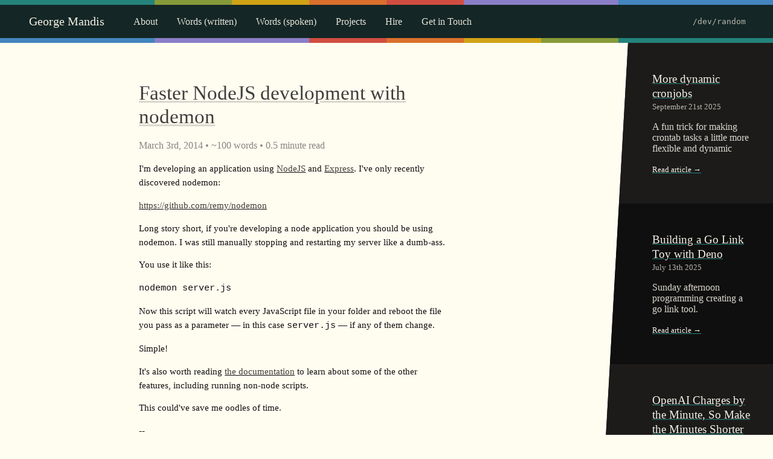

--- FILE ---
content_type: text/html; charset=UTF-8
request_url: https://george.mand.is/2014/03/faster-nodejs-development-with-nodemon/
body_size: 3877
content:
<!doctype html><html lang="en"><head><meta charset="UTF-8"><title>Faster NodeJS development with nodemon • George Mandis</title><meta name="viewport" content="width=device-width,maximum-scale=5,minimum-scale=1"><meta name="theme-color" content="#0b2429"><link rel="stylesheet" href="/css/site.css"><link href="https://micro.blog/georgemandis" rel="me"><link rel="apple-touch-icon" href="/apple-touch-icon.png"><link rel="shortcut icon" type="image/svg+xml" href="data:image/svg+xml,%3Csvg%20xmlns='http://www.w3.org/2000/svg'%20viewBox='0%200%20100%20100'%3E%3Ctext%20y='.9em'%20font-size='90'%3E🥸%3C/text%3E%3C/svg%3E"><link rel="manifest" href="/manifest.json"><meta property="og:title" content="Faster NodeJS development with nodemon"><meta property="og:image" content="https://georgemandis.s3-us-west-1.amazonaws.com/preview.png"><meta property="og:site_name" content="George Mandis"><meta property="og:description" content="Link to: Faster NodeJS development with nodemon"><meta property="og:type" content="blog"><meta name="referrer" content="no-referrer-when-downgrade"><meta name="citation_issn" content="1234-5678"><meta name="citation_title" content="George Mandis"><meta name="citation_author" content="Mandis, George"><meta name="citation_publication_date" content="2014-03-03"><link rel="webmention" href="https://webmention.io/george.mand.is/webmention"><link rel="pingback" href="https://webmention.io/george.mand.is/xmlrpc"><link rel="micropub" href="https://george.mand.is/.netlify/functions/micropub"><link rel="alternate" type="application/rss+xml" title="RSS Feed" href="https://george.mand.is/feed.xml"><link rel="alternate" type="application/json" title="JSON Feed" href="https://george.mand.is/feed.json"><link rel="alternate" type="application/rss+xml" title="Plain-text RSS Feed" href="https://george.mand.is/feed.plain.xml"><link rel="alternate" type="application/json" title="Plain-text JSON Feed" href="https://george.mand.is/feed.plain.json"><link rel="alternate" type="application/rss+xml" title="Markdown RSS Feed" href="https://george.mand.is/feed.markdown.xml"><link rel="alternate" type="application/json" title="Markdown JSON Feed" href="https://george.mand.is/feed.markdown.json"><link rel="alternate" type="text/markdown" href="/2014/03/faster-nodejs-development-with-nodemon/"><link rel="alternate" type="text/plain" href="/2014/03/faster-nodejs-development-with-nodemon/"><meta name="mobile-wep-app-capable" content="yes"><meta name="apple-mobile-web-app-capable" content="yes"><meta name="apple-mobile-web-app-status-bar-style" content="black"><link rel="stylesheet" href="//cdnjs.cloudflare.com/ajax/libs/highlight.js/9.15.6/styles/atom-one-light.min.css"><script src="//cdnjs.cloudflare.com/ajax/libs/highlight.js/9.15.6/highlight.min.js"></script><script src="//cdnjs.cloudflare.com/ajax/libs/highlightjs-line-numbers.js/2.7.0/highlightjs-line-numbers.min.js"></script><script>hljs.initHighlightingOnLoad(),hljs.initLineNumbersOnLoad()</script><script src="/js/site.min.js"></script></head><body><header class="primary-header"><nav><ul><li><a href="/" class="" title="">George Mandis</a></li><li><a href="/about/" class="" title="">About</a></li><li><a href="/archives/" class="" title="">Words (written)</a></li><li><a href="/talks/" class="" title="">Words (spoken)</a></li><li><a href="/projects/" class="" title="">Projects</a></li><li><a href="/hire" class="" title="">Hire</a></li><li><a href="/contact" class="" title="">Get in Touch</a></li><li><a href="/random" class="random-post-link plausible-event-name=/dev/random" title="Read a random blog post">/dev/random</a></li></ul></nav></header><main class="homepage-grid"><article><section><header><h1 class="post-title"><a href="">Faster NodeJS development with nodemon</a></h1><p class="datetime muted"><time datetime="2014-03-03">March 3rd, 2014</time> • ~100 words • 0.5 minute read</p></header><p>I'm developing an application using <a href="http://nodejs.org">NodeJS</a> and <a href="http://expressjs.com">Express</a>. I've only recently discovered nodemon:</p><p><a style="line-height:1.5em" href="https://github.com/remy/nodemon">https://github.com/remy/nodemon</a></p><p>Long story short, if you're developing a node application you should be using nodemon. I was still manually stopping and restarting my server like a dumb-ass.</p><p>You use it like this:</p><p><code>nodemon server.js</code></p><p>Now this script will watch every JavaScript file in your folder and reboot the file you pass as a parameter — in this case <code>server.js</code> — if any of them change.</p><p>Simple!</p><p>It's also worth reading <a href="https://github.com/remy/nodemon/blob/master/README.md">the documentation</a> to learn about some of the other features, including running non-node scripts.</p><p>This could've save me oodles of time.</p>--<p><em>Published on Monday, March 3rd 2014. Read this post as <a href="/2014/03/faster-nodejs-development-with-nodemon.md" rel="alternate" type="text/markdown">Markdown</a> or <a href="/2014/03/faster-nodejs-development-with-nodemon.txt" rel="alternate" type="text/plain">plain-text</a>.</em></p><p><em>If you enjoyed reading this consider <a href="https://buttondown.com/georgemandis">signing-up for my newsletter</a>, <a href="https://news.ycombinator.com/submitlink?u=https://george.mand.is/2014/03/faster-nodejs-development-with-nodemon/&t=Faster NodeJS development with nodemon">sharing it on Hacker News</a> or <a href="/hire">hiring me</a>.</em></p><p><em></em></p></section><aside class="homepage-sidebar"><div class="homepage-sidebar-widget"><div class="homepage-sidebar-widget-container"><h4 class="homepage-sidebar-widget-header"><a href="/2025/09/more-dynamic-cronjobs/">More dynamic cronjobs</a></h4><small><date class="homepage-sidebar-widget-date">September 21st 2025</date><br></small><p>A fun trick for making crontab tasks a little more flexible and dynamic</p><p><small><a href="/2025/09/more-dynamic-cronjobs/">Read article &rarr;</a></small></p></div></div><div class="homepage-sidebar-widget"><div class="homepage-sidebar-widget-container"><h4 class="homepage-sidebar-widget-header"><a href="/2025/07/building-a-go-link-toy-with-deno/">Building a Go Link Toy with Deno</a></h4><small><date class="homepage-sidebar-widget-date">July 13th 2025</date><br></small><p>Sunday afternoon programming creating a go link tool.</p><p><small><a href="/2025/07/building-a-go-link-toy-with-deno/">Read article &rarr;</a></small></p></div></div><div class="homepage-sidebar-widget"><div class="homepage-sidebar-widget-container"><h4 class="homepage-sidebar-widget-header"><a href="/2025/06/openai-charges-by-the-minute-so-make-the-minutes-shorter/">OpenAI Charges by the Minute, So Make the Minutes Shorter</a></h4><small><date class="homepage-sidebar-widget-date">June 24th 2025</date><br></small><p>I discovered a fun and strangely obvious trick for summarizing videos faster and reducing costs: just speed them up. Cheaper, faster OpenAI transcriptions with a little ffmpeg trick.</p><p><small><a href="/2025/06/openai-charges-by-the-minute-so-make-the-minutes-shorter/">Read article &rarr;</a></small></p></div></div><div class="homepage-sidebar-widget"><div class="homepage-sidebar-widget-container"><h4 class="homepage-sidebar-widget-header"><a href="/2025/06/what-it-takes-to-be-a-good-engineering-manager/">What It Takes to Be a Good Engineering Manager</a></h4><small><date class="homepage-sidebar-widget-date">June 19th 2025</date><br></small><p>Reflecting on 4.5 years of engineering leadership and what makes a good manager</p><p><small><a href="/2025/06/what-it-takes-to-be-a-good-engineering-manager/">Read article &rarr;</a></small></p></div></div><div class="homepage-sidebar-widget upcoming-events"><div class="homepage-sidebar-widget-container"><h4 class="homepage-sidebar-widget-header">Upcoming Talks &amp; Workshops</h4><p><a href="/talks" title="All talks and workshops past, future and present">View a more complete list &rarr;</a></p></div></div></aside></article></main><footer class="primary-footer"><div class="grid-container"><section><p>George Mandis has played the part of director of engineering, manager, tech lead, full-stack engineer, long-time independent developer, consultant, avid traveler and probably a handful of other things in his life. Currently he lives in Brooklyn, New York.</p><p>Looking for an engineering leader who’ll <a href="/2025/06/what-it-takes-to-be-a-good-engineering-manager/">pull the right levers</a>? Let's <a href="/hire">talk</a>.</p><div class="rc-scout"></div><script async defer="defer" src="https://www.recurse-scout.com/loader.js?t=151b3c977197fc57d3ab8ce968bce35e"></script><p>Unsolicited endorsements:</p><blockquote cite="https://news.ycombinator.com/item?id=44379755"><p><a href="https://news.ycombinator.com/item?id=44379755">"OMG long post."</a> — <cite>Andrej Karpathy</cite></p></blockquote><p>© 2009-2025 George Mandis</p></section><section><p><a href="/feed.xml">RSS</a> • <a href="/feed.json">JSON</a> • <a href="https://buttondown.com/georgemandis">Newsletter</a> • <a href="/notes">Notes</a> • <a href="https://github.com/georgemandis" rel="me">GitHub</a> • <a href="https://www.linkedin.com/in/georgemandis/" rel="me">LinkedIn</a> • <a href="https://github.com/sponsors/georgemandis">Sponsor</a></p><p>If the sun is out, you should visit my <a href="https://solar.mandis.dev">☀️ SolarPi</a></p><p>⁂ This site is a registered periodical with the Library of Congress • <a href="https://portal.issn.org/resource/ISSN/2640-0901">ISSN #2640-0901</a></p><p><small>Some very random posts might contain affiliate links. If you use them to buy stuff I might get money.</small></p><p><small>※ Changes last made on Mon, 12 Jan 2026 02:57:18 GMT</small></p></section></div></footer><script defer="defer" data-domain="george.mand.is" src="/js/script.tagged-events.js"></script><script type="text/javascript">if ("serviceWorker" in navigator) {
        navigator.serviceWorker
          .register("/sw.js")
          .then(reg => console.log("service worker registered"))
          .catch(err => console.log("service worker not registered", err));
      }</script><script type="application/ld+json">{
  "@context": "https://schema.org",
  "@type": "BlogPosting",
  "headline": "Faster NodeJS development with nodemon",
  "author": {
    "@type": "Person",
    "name": "George Mandis"
  },
  "publisher": {
    "@type": "Person",
    "name": "George Mandis",
    "url": "https://george.mand.is"
  },
  "datePublished": "2014-03-03",
  "mainEntityOfPage": {
    "@type": "WebPage",
    "@id": "https://george.mand.is/2014/03/faster-nodejs-development-with-nodemon/"
  },
  "description": "",
  "keywords": ["post", "nodejs", "javascript", "programming"]
}</script><script type="application/ld+json">{
    "@context": "http://schema.org",
    "@type": "Person",
    "name": "George Mandis",
    "disambiguatingDescription": "Engineering leader, creative technologist, speaker, writer and traveler.",
    "email": "mailto:george@mand.is",
    "image": "george.mand.is.s3.amazonaws.com/profile-smaller.jpg",
    "jobTitle": "Engineering Leader",
    "url": "https://george.mand.is"
  }</script><script type="application/ld+json">{
    "@context": "http://schema.org",
    "@type": ["CreativeWorkSeries","Periodical","Blog"],
    "issn": "2640-0901",
    "name": "George Mandis",
    "startDate": "2009-01-01",
    "publisher": {
      "@type": "Person",
      "name": "George Mandis",
      "url": "https://george.mand.is"
    }
  }</script><script defer src="https://static.cloudflareinsights.com/beacon.min.js/vcd15cbe7772f49c399c6a5babf22c1241717689176015" integrity="sha512-ZpsOmlRQV6y907TI0dKBHq9Md29nnaEIPlkf84rnaERnq6zvWvPUqr2ft8M1aS28oN72PdrCzSjY4U6VaAw1EQ==" data-cf-beacon='{"version":"2024.11.0","token":"3dd29c1b38a6439c81a06d3c38291b5a","r":1,"server_timing":{"name":{"cfCacheStatus":true,"cfEdge":true,"cfExtPri":true,"cfL4":true,"cfOrigin":true,"cfSpeedBrain":true},"location_startswith":null}}' crossorigin="anonymous"></script>
</body></html>

--- FILE ---
content_type: text/css; charset=UTF-8
request_url: https://george.mand.is/css/site.css
body_size: 2430
content:
:root{--flexoki-black:#100f0f;--flexoki-paper:#fffcf0;--flexoki-950:#1c1b1a;--flexoki-900:#282726;--flexoki-850:#343331;--flexoki-800:#403e3c;--flexoki-700:#575653;--flexoki-600:#6f6e69;--flexoki-500:#878580;--flexoki-300:#b7b5ac;--flexoki-200:#cecdc3;--flexoki-150:#dad8ce;--flexoki-100:#e6e4d9;--flexoki-50:#f2f0e5;--flexoki-red-600:#af3029;--flexoki-red-400:#d14d41;--flexoki-orange-600:#bc5215;--flexoki-orange-400:#da702c;--flexoki-yellow-900:#4d3a0b;--flexoki-yellow-600:#ad8301;--flexoki-yellow-400:#d0a215;--flexoki-yellow-100:#fceeb8;--flexoki-green-600:#66800b;--flexoki-green-400:#879a39;--flexoki-cyan-950:#142625;--flexoki-cyan-600:#24837b;--flexoki-cyan-400:#3aa99f;--flexoki-cyan-50:#ebf2e7;--flexoki-blue-600:#205ea6;--flexoki-blue-400:#4385be;--flexoki-purple-600:#5e409d;--flexoki-purple-400:#8b7ec8;--flexoki-magenta-600:#a02f6f;--flexoki-magenta-400:#ce5d97}:root{--smaller-screen-width:769px;--border-gradient:linear-gradient(
        90deg,
        var(--flexoki-blue-400),
        var(--flexoki-blue-400) 20%,
        var(--flexoki-purple-400) 20%,
        var(--flexoki-purple-400) 40%,
        var(--flexoki-red-400) 40%,
        var(--flexoki-red-400) 50%,
        var(--flexoki-orange-400) 50%,
        var(--flexoki-orange-400) 60%,
        var(--flexoki-yellow-400) 60%,
        var(--flexoki-yellow-400) 70%,
        var(--flexoki-green-400) 70%,
        var(--flexoki-green-400) 80%,
        var(--flexoki-cyan-600) 80%,
        var(--flexoki-cyan-600)
    );--base-font-size:14.8px;--font-content:Charter,"Bitstream Charter","Sitka Text",Cambria,Georgia,serif}*{box-sizing:border-box}body{font-family:var(--font-content);margin:0;font-weight:400;color:var(--flexoki-black);background:var(--flexoki-paper);transform:translate3d(0,0,0);transition:transform 1567ms;transition-timing-function:ease-in-out}a{color:var(--flexoki-800);text-decoration:underline;text-decoration-color:var(--flexoki-black)}header a{text-decoration-color:var(--flexoki-150)}a:hover{color:var(--flexoki-cyan-600);text-decoration:none;-webkit-text-fill-color:var(--flexoki-cyan-600)}hr{border:0;border-bottom:1px var(--flexoki-150) solid}sup{line-height:0}article hr+ol:last-of-type{font-size:.75em;line-height:1.8;padding:2em}.primary-header{background:var(--flexoki-cyan-950);min-height:68px}@keyframes color-cycle{0%{filter:hue-rotate(0deg)}100%{filter:hue-rotate(360deg)}}.primary-header:after,.primary-header:before{content:"";display:block;height:8px;background:var(--border-gradient)}.primary-header:before{transform:rotate(180deg)}.primary-header a{color:var(--flexoki-100);display:inline-block;padding:1em;text-decoration:none}.primary-header a[href^=http]:after{content:"↗";vertical-align:super;display:inline-block;font-size:x-small;padding:0 0 0 .1rem;color:var(--flexoki-cyan-400);font-weight:700}.primary-header li:first-of-type a{color:var(--flexoki-50);font-weight:500;padding:1rem 2rem 1rem 1rem}.primary-header a:hover{color:var(--flexoki-cyan-400);-webkit-text-fill-color:var(--flexoki-cyan-400);text-decoration:underline;text-decoration-color:var(--flexoki-cyan-600)}.primary-header .random-post-link{color:var(--flexoki-300);font-family:monospace}.primary-header nav{padding:0 2em;height:3.5em;overflow:scroll;position:relative;-webkit-overflow-scrolling:touch;scrollbar-width:none;font-size:1rem}nav::-webkit-scrollbar{display:none}code{font-family:SFMono-Regular,Consolas,Liberation Mono,Menlo,Courier,monospace;white-space:pre-wrap}pre{max-width:100vw;overflow:scroll;-webkit-overflow-scrolling:touch}@media screen and (min-width:769px){.primary-header nav{height:auto;overflow:hidden}}.primary-header ul{margin:0;padding:0;white-space:nowrap}@media screen and (min-width:769px){.primary-header ul{margin:0;display:flex;align-items:center;justify-content:center}}.primary-header ul li{list-style:none;margin:0;display:inline-block}.primary-header ul li:first-of-type{font-size:1.25em}.primary-header ul li:last-of-type{margin-left:auto}main{min-height:calc(100vh - 68px - 340px)}article img{max-width:100%;height:auto}article header{text-align:center;color:var(--flexoki-800);font-size:1.6em;padding:1rem;margin:0 auto}article section{font-size:var(--base-font-size);line-height:1.6em;padding:0 1rem;overflow-wrap:break-word}article section h2,article section h3{margin-bottom:0}h1,h2,h3,h4{font-weight:500;line-height:1.3}h1{font-size:calc(1.25rem + 1vw)}h2{font-size:calc(1.1rem + .2vw)}h3{font-size:calc(1.05rem + .2vw)}h4{font-size:calc(1rem + .2vw)}article section blockquote{font-size:1.2em;line-height:1.6em;font-style:italic;color:var(--flexoki-500)}article section blockquote:before{content:"“";position:absolute;color:var(--flexoki-200);margin-left:-1em;font-size:2em}article section h1{margin-bottom:0}article ul{padding-left:2em}article ul li{margin-bottom:1rem}header .post-title{line-height:1.2em;margin-top:4rem;margin-bottom:0}.homepage-grid article header .datetime{font-size:1rem}@media screen and (min-width:980px){article header{padding:2rem 2rem 0;grid-column:full}article{margin:0 auto;display:grid;padding:0;grid-template-columns:[full-start] minmax(1em,1fr) [main-start] minmax(0,46em) [main-end] minmax(1em,1fr) [full-end];grid-gap:0 1em}.homepage-grid article{grid-template-columns:[full-start] minmax(1em,1em) [main-start] minmax(0,1fr) [main-end] minmax(1em,20rem) [full-end];min-height:calc(100vh - 68px - 340px)}.homepage-grid article header{grid-column:main-start;text-align:left;padding:0;max-width:none}.homepage-grid article header h2{text-align:left}.homepage-grid article section{grid-column:main-start}.homepage-sidebar{clip-path:polygon(5rem 0,100% 0,100% 100%,0 100%)}.homepage-sidebar-widget{clip-path:polygon(0 0,100% 0,100% 100%,0 100%);padding-left:5.5rem}}.homepage-sidebar{background:var(--flexoki-950)}.homepage-sidebar-widget{background:var(--flexoki-black);display:flex;justify-content:center;align-items:center;color:var(--flexoki-150)}.homepage-sidebar-widget.upcoming-events h4{background-image:linear-gradient(to bottom left,var(--flexoki-purple-400),var(--flexoki-magenta-400));background-clip:text;text-fill-color:rgba(0,0,0,0);-webkit-background-clip:text;-webkit-text-fill-color:rgba(0,0,0,0)}.homepage-sidebar-widget:nth-of-type(odd){background:var(--flexoki-950)}.homepage-sidebar-widget-container{padding:3rem 2rem 2rem;font-size:1rem;flex-basis:100%}.homepage-sidebar-widget-header{padding:0;margin:0;color:var(--flexoki-50)}.homepage-sidebar-widget-date{color:var(--flexoki-300)}.homepage-sidebar-widget a{color:var(--flexoki-50);text-decoration:underline;text-decoration-color:var(--flexoki-cyan-600)}.homepage-sidebar-widget a:hover{text-decoration:none;color:var(--flexoki-cyan-400)}.primary-footer:before{content:"";display:block;height:8px;background:var(--border-gradient);margin:0}.primary-footer{margin:0 auto;font-size:17px;color:var(--flexoki-300);line-height:1.6em;background:var(--flexoki-cyan-950);padding:0 0 2em;min-height:340px}.primary-footer img{transition:transform .3s,rotate 250ms}.primary-footer img:hover{transform:scale(.9) rotate(10deg)}.primary-footer a{color:var(--flexoki-150);text-decoration:underline;text-decoration-color:var(--flexoki-cyan-600)}.primary-footer a:hover{color:var(--flexoki-cyan-50);text-decoration:none}.primary-footer .grid-container{padding:1rem}.primary-footer figure{font-size:.75rem;font-style:italic;opacity:.7;margin:1em 0}.primary-footer figure blockquote{margin:0;padding:0;display:inline-block}@media (min-width:700px){.primary-footer .grid-container{display:grid;grid-template-columns:minmax(1em,500px) minmax(1em,580px);grid-template-areas:"a b";grid-gap:1.5rem;margin:0 auto;justify-content:center}.primary-footer .grid-container section{grid-area:b}.primary-footer .grid-container section:nth-of-type(2){grid-area:a}article section{grid-column:main-start;padding-bottom:4em;max-width:37em;margin:0 auto}article.full-page section{grid-column-start:full-start;grid-column-end:full-end}}.hljs-ln-numbers{-webkit-touch-callout:none;-webkit-user-select:none;-khtml-user-select:none;-moz-user-select:none;-ms-user-select:none;user-select:none;text-align:center;color:var(--flexoki-200);border-right:1px solid var(--flexoki-150);vertical-align:top;padding-right:5px!important}.hljs-ln-code{padding-left:10px!important}.conferences-container,.project-list-container{grid-column-start:full-start;grid-column-end:full-end;margin:0;padding:0}.conferences--past,.project-list{display:flex;flex-wrap:wrap;justify-content:left}.conferences-header--past{text-align:center}.conferences--past .conference-detail,.project-list .project-detail{width:100%;padding:1em 2em 2em 0;list-style:none;margin:0;max-width:50%}.conferences--past .conference-detail figure img,.project-list .project-detail figure img{display:block}.conferences--past .conference-detail figure,.project-list .project-detail figure{margin:0}@media screen and (min-width:769px){.conferences--past .conference-detail{width:33%;max-width:350px}.project-list .project-detail{width:33%;max-width:575px}}.project-list .project-detail{font-size:1em}#sponsor_form fieldset{border:0;padding:0}#sponsor_form label{font-weight:700}.sponsor_amount_container{display:flex;width:10em;border:1px #999 solid;padding:0 .5em;border-radius:3px;box-shadow:inset 1px 1px 2px rgba(0,0,0,.25);overflow:hidden;margin:.5em 0}#sponsor_form button{font-size:1em;background:var(--flexoki-blue-400);padding:.5em 1em;color:var(--flexoki-100);border-radius:3px}#sponsor_form button:hover{cursor:pointer;color:var(--flexoki-150)}.sponsor_amount_container:focus-within{outline-style:auto;outline-color:-webkit-focus-ring-color}.sponsor_amount_container input,.sponsor_amount_container span{font-family:system-ui;margin:0;padding:0;flex:1;appearance:none;-webkit-appearance:none;border:0}.sponsor_amount_container span{color:var(--flexoki-300)}.sponsor_amount_container input{font-size:1em;flex:10;max-width:calc(100% - 1em);background:0 0}.sponsor_amount_container input:focus{outline:0}.archive-list{list-style:none;padding:0}.archive-list li{margin-bottom:1em;border-left:4px var(--flexoki-100) solid;padding-left:1rem}.masthead-title{padding-left:1rem;margin-bottom:0;width:100vw;background-color:rgba(0,0,0,.35);background-size:100%;padding:0}.mastehad-title span{display:inline-block}@media screen and (min-width:769px){.masthead-title{position:absolute;color:var(--flexoki-100);bottom:0;font-size:4em;margin-bottom:0;padding-bottom:.5rem;padding-left:3rem}}.masthead-image{position:relative;grid-column:full;background-size:100% auto;height:60vh;height:auto;max-height:600px;overflow:hidden;padding:0;margin:0}.masthead-image img{min-width:100%}.upcoming-talk-widget{margin:1rem 0;padding:.5rem 1rem}.upcoming-talk-widget-header{margin:0}.digital-ephemera-prelude{background:var(--flexoki-100);padding:1rem;font-size:.85rem;line-height:1.5}.muted{color:var(--flexoki-500)}@media (prefers-color-scheme:dark){body{background:var(--flexoki-950);color:var(--flexoki-100)}a{color:var(--flexoki-paper);text-decoration-color:var(--flexoki-paper)}.homepage-sidebar{background:var(--flexoki-900)}.homepage-sidebar-widget:nth-of-type(odd){background:var(--flexoki-900)}}

--- FILE ---
content_type: application/javascript; charset=UTF-8
request_url: https://george.mand.is/js/site.min.js
body_size: -65
content:
const updateEmojiFavicon=()=>{const t=document.querySelector("link[type='image/svg+xml'");if(!t)return;const e=["🥸","🤨","🦔","🙈","🍪","🏴‍☠️","🏀","🕴️"];t.href=`data:image/svg+xml,%3Csvg%20xmlns='http://www.w3.org/2000/svg'%20viewBox='0%200%20100%20100'%3E%3Ctext%20y='.9em'%20font-size='90'%3E${e.at(Math.floor(Math.random()*e.length))}%3C/text%3E%3C/svg%3E`};updateEmojiFavicon();

--- FILE ---
content_type: text/javascript; charset=utf-8
request_url: https://www.recurse-scout.com/loader.js?t=151b3c977197fc57d3ab8ce968bce35e
body_size: 223
content:
;(function(w, d) {

if (!w._rcs) {
  w._rcs = {token: '151b3c977197fc57d3ab8ce968bce35e', type: 'text_only'};
}

var s = d.createElement('script');
s.async = true;
s.src = 'https://d29xw0ra2h4o4u.cloudfront.net/assets/scout-176be16681a03cbddd686f3cc96694d3aab338ea5cb65452f83d989309810528.js';
d.body.appendChild(s);

})(window, document);
